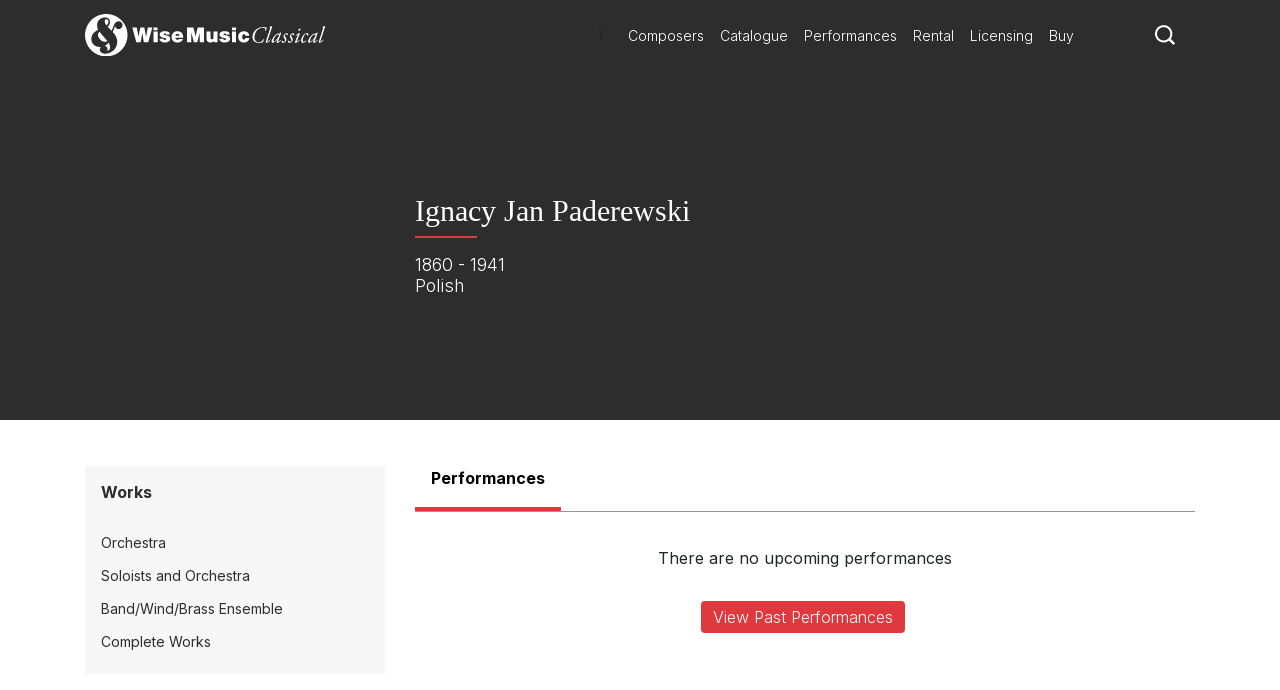

--- FILE ---
content_type: image/svg+xml
request_url: https://www.wisemusicclassical.com/img/global/arrow.svg
body_size: 787
content:
<?xml version="1.0" encoding="UTF-8"?>
<svg width="12px" height="10px" viewBox="0 0 12 10" version="1.1" xmlns="http://www.w3.org/2000/svg" xmlns:xlink="http://www.w3.org/1999/xlink">
    <!-- Generator: Sketch 56.3 (81716) - https://sketch.com -->
    <title>Path 2</title>
    <desc>Created with Sketch.</desc>
    <g id="Works" stroke="none" stroke-width="1" fill="none" fill-rule="evenodd" stroke-linecap="round">
        <g id="Works-mobile" transform="translate(-288.000000, -2195.000000)" stroke="#1E2837" stroke-width="2">
            <path d="M289,2196 L293.403294,2203.50579 C293.682753,2203.98215 294.295468,2204.14177 294.77183,2203.86231 C294.935127,2203.76651 295.067875,2203.62632 295.154636,2203.45805 L299,2196" id="Path-2"></path>
        </g>
    </g>
</svg>